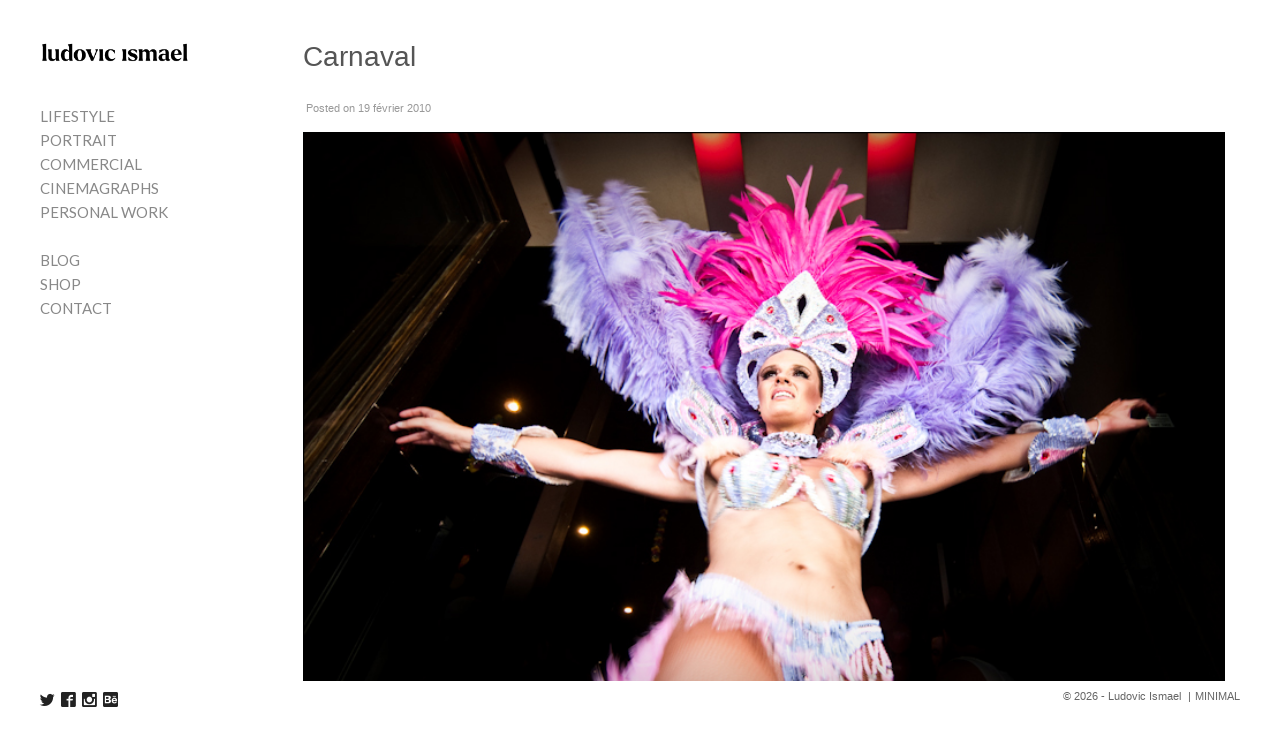

--- FILE ---
content_type: text/html; charset=UTF-8
request_url: https://www.ludovicismael.com/carnaval-st-kilda/
body_size: 15032
content:
<!DOCTYPE html>
<html lang="fr-FR">

<head>
<meta charset="UTF-8" />
<title>Carnaval &#8211; Ludovic Ismael Photographer</title>
<meta name='robots' content='max-image-preview:large' />
	<style>img:is([sizes="auto" i], [sizes^="auto," i]) { contain-intrinsic-size: 3000px 1500px }</style>
	<meta name="viewport" content="width=device-width, initial-scale=1" />
<meta name="generator" content="Milo 4.2.14" />
<link rel='dns-prefetch' href='//www.googletagmanager.com' />
<link rel='dns-prefetch' href='//fonts.googleapis.com' />
<link rel="alternate" type="application/rss+xml" title="Ludovic Ismael Photographer &raquo; Flux" href="https://www.ludovicismael.com/feed/" />
<link rel="alternate" type="application/rss+xml" title="Ludovic Ismael Photographer &raquo; Flux des commentaires" href="https://www.ludovicismael.com/comments/feed/" />
<link rel="alternate" type="application/rss+xml" title="Ludovic Ismael Photographer &raquo; Carnaval Flux des commentaires" href="https://www.ludovicismael.com/carnaval-st-kilda/feed/" />
<link rel="pingback" href="https://www.ludovicismael.com/xmlrpc.php" />
<script type="text/javascript">
/* <![CDATA[ */
window._wpemojiSettings = {"baseUrl":"https:\/\/s.w.org\/images\/core\/emoji\/16.0.1\/72x72\/","ext":".png","svgUrl":"https:\/\/s.w.org\/images\/core\/emoji\/16.0.1\/svg\/","svgExt":".svg","source":{"concatemoji":"https:\/\/www.ludovicismael.com\/wp-includes\/js\/wp-emoji-release.min.js?ver=6.8.3"}};
/*! This file is auto-generated */
!function(s,n){var o,i,e;function c(e){try{var t={supportTests:e,timestamp:(new Date).valueOf()};sessionStorage.setItem(o,JSON.stringify(t))}catch(e){}}function p(e,t,n){e.clearRect(0,0,e.canvas.width,e.canvas.height),e.fillText(t,0,0);var t=new Uint32Array(e.getImageData(0,0,e.canvas.width,e.canvas.height).data),a=(e.clearRect(0,0,e.canvas.width,e.canvas.height),e.fillText(n,0,0),new Uint32Array(e.getImageData(0,0,e.canvas.width,e.canvas.height).data));return t.every(function(e,t){return e===a[t]})}function u(e,t){e.clearRect(0,0,e.canvas.width,e.canvas.height),e.fillText(t,0,0);for(var n=e.getImageData(16,16,1,1),a=0;a<n.data.length;a++)if(0!==n.data[a])return!1;return!0}function f(e,t,n,a){switch(t){case"flag":return n(e,"\ud83c\udff3\ufe0f\u200d\u26a7\ufe0f","\ud83c\udff3\ufe0f\u200b\u26a7\ufe0f")?!1:!n(e,"\ud83c\udde8\ud83c\uddf6","\ud83c\udde8\u200b\ud83c\uddf6")&&!n(e,"\ud83c\udff4\udb40\udc67\udb40\udc62\udb40\udc65\udb40\udc6e\udb40\udc67\udb40\udc7f","\ud83c\udff4\u200b\udb40\udc67\u200b\udb40\udc62\u200b\udb40\udc65\u200b\udb40\udc6e\u200b\udb40\udc67\u200b\udb40\udc7f");case"emoji":return!a(e,"\ud83e\udedf")}return!1}function g(e,t,n,a){var r="undefined"!=typeof WorkerGlobalScope&&self instanceof WorkerGlobalScope?new OffscreenCanvas(300,150):s.createElement("canvas"),o=r.getContext("2d",{willReadFrequently:!0}),i=(o.textBaseline="top",o.font="600 32px Arial",{});return e.forEach(function(e){i[e]=t(o,e,n,a)}),i}function t(e){var t=s.createElement("script");t.src=e,t.defer=!0,s.head.appendChild(t)}"undefined"!=typeof Promise&&(o="wpEmojiSettingsSupports",i=["flag","emoji"],n.supports={everything:!0,everythingExceptFlag:!0},e=new Promise(function(e){s.addEventListener("DOMContentLoaded",e,{once:!0})}),new Promise(function(t){var n=function(){try{var e=JSON.parse(sessionStorage.getItem(o));if("object"==typeof e&&"number"==typeof e.timestamp&&(new Date).valueOf()<e.timestamp+604800&&"object"==typeof e.supportTests)return e.supportTests}catch(e){}return null}();if(!n){if("undefined"!=typeof Worker&&"undefined"!=typeof OffscreenCanvas&&"undefined"!=typeof URL&&URL.createObjectURL&&"undefined"!=typeof Blob)try{var e="postMessage("+g.toString()+"("+[JSON.stringify(i),f.toString(),p.toString(),u.toString()].join(",")+"));",a=new Blob([e],{type:"text/javascript"}),r=new Worker(URL.createObjectURL(a),{name:"wpTestEmojiSupports"});return void(r.onmessage=function(e){c(n=e.data),r.terminate(),t(n)})}catch(e){}c(n=g(i,f,p,u))}t(n)}).then(function(e){for(var t in e)n.supports[t]=e[t],n.supports.everything=n.supports.everything&&n.supports[t],"flag"!==t&&(n.supports.everythingExceptFlag=n.supports.everythingExceptFlag&&n.supports[t]);n.supports.everythingExceptFlag=n.supports.everythingExceptFlag&&!n.supports.flag,n.DOMReady=!1,n.readyCallback=function(){n.DOMReady=!0}}).then(function(){return e}).then(function(){var e;n.supports.everything||(n.readyCallback(),(e=n.source||{}).concatemoji?t(e.concatemoji):e.wpemoji&&e.twemoji&&(t(e.twemoji),t(e.wpemoji)))}))}((window,document),window._wpemojiSettings);
/* ]]> */
</script>
<link rel='stylesheet' id='sbi_styles-css' href='https://www.ludovicismael.com/wp-content/plugins/instagram-feed/css/sbi-styles.min.css?ver=6.9.1' type='text/css' media='all' />
<style id='classic-theme-styles-inline-css' type='text/css'>
/*! This file is auto-generated */
.wp-block-button__link{color:#fff;background-color:#32373c;border-radius:9999px;box-shadow:none;text-decoration:none;padding:calc(.667em + 2px) calc(1.333em + 2px);font-size:1.125em}.wp-block-file__button{background:#32373c;color:#fff;text-decoration:none}
</style>
<style id='global-styles-inline-css' type='text/css'>
:root{--wp--preset--aspect-ratio--square: 1;--wp--preset--aspect-ratio--4-3: 4/3;--wp--preset--aspect-ratio--3-4: 3/4;--wp--preset--aspect-ratio--3-2: 3/2;--wp--preset--aspect-ratio--2-3: 2/3;--wp--preset--aspect-ratio--16-9: 16/9;--wp--preset--aspect-ratio--9-16: 9/16;--wp--preset--color--black: #22292f;--wp--preset--color--cyan-bluish-gray: #abb8c3;--wp--preset--color--white: #ffffff;--wp--preset--color--pale-pink: #f78da7;--wp--preset--color--vivid-red: #cf2e2e;--wp--preset--color--luminous-vivid-orange: #ff6900;--wp--preset--color--luminous-vivid-amber: #fcb900;--wp--preset--color--light-green-cyan: #7bdcb5;--wp--preset--color--vivid-green-cyan: #00d084;--wp--preset--color--pale-cyan-blue: #8ed1fc;--wp--preset--color--vivid-cyan-blue: #0693e3;--wp--preset--color--vivid-purple: #9b51e0;--wp--preset--color--red-darkest: #3b0d0c;--wp--preset--color--green-darkest: #0f2f21;--wp--preset--color--blue-darkest: #12283a;--wp--preset--color--yellow-darkest: #453411;--wp--preset--color--green-darker: #1a4731;--wp--preset--color--red-darker: #621b18;--wp--preset--color--blue-darker: #1c3d5a;--wp--preset--color--yellow-darker: #684f1d;--wp--preset--color--gray-darkest: #3d4852;--wp--preset--color--red-dark: #cc1f1a;--wp--preset--color--green-dark: #1f9d55;--wp--preset--color--red: #e3342f;--wp--preset--color--gray-darker: #606f7b;--wp--preset--color--blue-dark: #2779bd;--wp--preset--color--green: #38c172;--wp--preset--color--red-light: #ef5753;--wp--preset--color--blue: #3490dc;--wp--preset--color--green-light: #51d88a;--wp--preset--color--gray-dark: #8795a1;--wp--preset--color--yellow-dark: #f2d024;--wp--preset--color--blue-light: #6cb2eb;--wp--preset--color--yellow: #ffed4a;--wp--preset--color--gray: #b8c2cc;--wp--preset--color--red-lighter: #f9acaa;--wp--preset--color--green-lighter: #a2f5bf;--wp--preset--color--yellow-light: #fff382;--wp--preset--color--blue-lighter: #bcdefa;--wp--preset--color--gray-light: #dae1e7;--wp--preset--color--yellow-lighter: #fff9c2;--wp--preset--color--green-lightest: #e3fcec;--wp--preset--color--red-lightest: #fcebea;--wp--preset--color--gray-lighter: #f1f5f8;--wp--preset--color--yellow-lightest: #fcfbeb;--wp--preset--color--blue-lightest: #eff8ff;--wp--preset--color--gray-lightest: #f8fafc;--wp--preset--gradient--vivid-cyan-blue-to-vivid-purple: linear-gradient(135deg,rgba(6,147,227,1) 0%,rgb(155,81,224) 100%);--wp--preset--gradient--light-green-cyan-to-vivid-green-cyan: linear-gradient(135deg,rgb(122,220,180) 0%,rgb(0,208,130) 100%);--wp--preset--gradient--luminous-vivid-amber-to-luminous-vivid-orange: linear-gradient(135deg,rgba(252,185,0,1) 0%,rgba(255,105,0,1) 100%);--wp--preset--gradient--luminous-vivid-orange-to-vivid-red: linear-gradient(135deg,rgba(255,105,0,1) 0%,rgb(207,46,46) 100%);--wp--preset--gradient--very-light-gray-to-cyan-bluish-gray: linear-gradient(135deg,rgb(238,238,238) 0%,rgb(169,184,195) 100%);--wp--preset--gradient--cool-to-warm-spectrum: linear-gradient(135deg,rgb(74,234,220) 0%,rgb(151,120,209) 20%,rgb(207,42,186) 40%,rgb(238,44,130) 60%,rgb(251,105,98) 80%,rgb(254,248,76) 100%);--wp--preset--gradient--blush-light-purple: linear-gradient(135deg,rgb(255,206,236) 0%,rgb(152,150,240) 100%);--wp--preset--gradient--blush-bordeaux: linear-gradient(135deg,rgb(254,205,165) 0%,rgb(254,45,45) 50%,rgb(107,0,62) 100%);--wp--preset--gradient--luminous-dusk: linear-gradient(135deg,rgb(255,203,112) 0%,rgb(199,81,192) 50%,rgb(65,88,208) 100%);--wp--preset--gradient--pale-ocean: linear-gradient(135deg,rgb(255,245,203) 0%,rgb(182,227,212) 50%,rgb(51,167,181) 100%);--wp--preset--gradient--electric-grass: linear-gradient(135deg,rgb(202,248,128) 0%,rgb(113,206,126) 100%);--wp--preset--gradient--midnight: linear-gradient(135deg,rgb(2,3,129) 0%,rgb(40,116,252) 100%);--wp--preset--font-size--small: 16px;--wp--preset--font-size--medium: 19px;--wp--preset--font-size--large: 22px;--wp--preset--font-size--x-large: 42px;--wp--preset--font-size--fine: 13px;--wp--preset--font-size--diminutive: 14px;--wp--preset--font-size--tiny: 15px;--wp--preset--font-size--extra-large: 25px;--wp--preset--font-size--huge: 30px;--wp--preset--font-size--gargantuan: 36px;--wp--preset--font-size--colossal: 44px;--wp--preset--spacing--20: 0.44rem;--wp--preset--spacing--30: 0.67rem;--wp--preset--spacing--40: 1rem;--wp--preset--spacing--50: 1.5rem;--wp--preset--spacing--60: 2.25rem;--wp--preset--spacing--70: 3.38rem;--wp--preset--spacing--80: 5.06rem;--wp--preset--shadow--natural: 6px 6px 9px rgba(0, 0, 0, 0.2);--wp--preset--shadow--deep: 12px 12px 50px rgba(0, 0, 0, 0.4);--wp--preset--shadow--sharp: 6px 6px 0px rgba(0, 0, 0, 0.2);--wp--preset--shadow--outlined: 6px 6px 0px -3px rgba(255, 255, 255, 1), 6px 6px rgba(0, 0, 0, 1);--wp--preset--shadow--crisp: 6px 6px 0px rgba(0, 0, 0, 1);}:where(.is-layout-flex){gap: 0.5em;}:where(.is-layout-grid){gap: 0.5em;}body .is-layout-flex{display: flex;}.is-layout-flex{flex-wrap: wrap;align-items: center;}.is-layout-flex > :is(*, div){margin: 0;}body .is-layout-grid{display: grid;}.is-layout-grid > :is(*, div){margin: 0;}:where(.wp-block-columns.is-layout-flex){gap: 2em;}:where(.wp-block-columns.is-layout-grid){gap: 2em;}:where(.wp-block-post-template.is-layout-flex){gap: 1.25em;}:where(.wp-block-post-template.is-layout-grid){gap: 1.25em;}.has-black-color{color: var(--wp--preset--color--black) !important;}.has-cyan-bluish-gray-color{color: var(--wp--preset--color--cyan-bluish-gray) !important;}.has-white-color{color: var(--wp--preset--color--white) !important;}.has-pale-pink-color{color: var(--wp--preset--color--pale-pink) !important;}.has-vivid-red-color{color: var(--wp--preset--color--vivid-red) !important;}.has-luminous-vivid-orange-color{color: var(--wp--preset--color--luminous-vivid-orange) !important;}.has-luminous-vivid-amber-color{color: var(--wp--preset--color--luminous-vivid-amber) !important;}.has-light-green-cyan-color{color: var(--wp--preset--color--light-green-cyan) !important;}.has-vivid-green-cyan-color{color: var(--wp--preset--color--vivid-green-cyan) !important;}.has-pale-cyan-blue-color{color: var(--wp--preset--color--pale-cyan-blue) !important;}.has-vivid-cyan-blue-color{color: var(--wp--preset--color--vivid-cyan-blue) !important;}.has-vivid-purple-color{color: var(--wp--preset--color--vivid-purple) !important;}.has-black-background-color{background-color: var(--wp--preset--color--black) !important;}.has-cyan-bluish-gray-background-color{background-color: var(--wp--preset--color--cyan-bluish-gray) !important;}.has-white-background-color{background-color: var(--wp--preset--color--white) !important;}.has-pale-pink-background-color{background-color: var(--wp--preset--color--pale-pink) !important;}.has-vivid-red-background-color{background-color: var(--wp--preset--color--vivid-red) !important;}.has-luminous-vivid-orange-background-color{background-color: var(--wp--preset--color--luminous-vivid-orange) !important;}.has-luminous-vivid-amber-background-color{background-color: var(--wp--preset--color--luminous-vivid-amber) !important;}.has-light-green-cyan-background-color{background-color: var(--wp--preset--color--light-green-cyan) !important;}.has-vivid-green-cyan-background-color{background-color: var(--wp--preset--color--vivid-green-cyan) !important;}.has-pale-cyan-blue-background-color{background-color: var(--wp--preset--color--pale-cyan-blue) !important;}.has-vivid-cyan-blue-background-color{background-color: var(--wp--preset--color--vivid-cyan-blue) !important;}.has-vivid-purple-background-color{background-color: var(--wp--preset--color--vivid-purple) !important;}.has-black-border-color{border-color: var(--wp--preset--color--black) !important;}.has-cyan-bluish-gray-border-color{border-color: var(--wp--preset--color--cyan-bluish-gray) !important;}.has-white-border-color{border-color: var(--wp--preset--color--white) !important;}.has-pale-pink-border-color{border-color: var(--wp--preset--color--pale-pink) !important;}.has-vivid-red-border-color{border-color: var(--wp--preset--color--vivid-red) !important;}.has-luminous-vivid-orange-border-color{border-color: var(--wp--preset--color--luminous-vivid-orange) !important;}.has-luminous-vivid-amber-border-color{border-color: var(--wp--preset--color--luminous-vivid-amber) !important;}.has-light-green-cyan-border-color{border-color: var(--wp--preset--color--light-green-cyan) !important;}.has-vivid-green-cyan-border-color{border-color: var(--wp--preset--color--vivid-green-cyan) !important;}.has-pale-cyan-blue-border-color{border-color: var(--wp--preset--color--pale-cyan-blue) !important;}.has-vivid-cyan-blue-border-color{border-color: var(--wp--preset--color--vivid-cyan-blue) !important;}.has-vivid-purple-border-color{border-color: var(--wp--preset--color--vivid-purple) !important;}.has-vivid-cyan-blue-to-vivid-purple-gradient-background{background: var(--wp--preset--gradient--vivid-cyan-blue-to-vivid-purple) !important;}.has-light-green-cyan-to-vivid-green-cyan-gradient-background{background: var(--wp--preset--gradient--light-green-cyan-to-vivid-green-cyan) !important;}.has-luminous-vivid-amber-to-luminous-vivid-orange-gradient-background{background: var(--wp--preset--gradient--luminous-vivid-amber-to-luminous-vivid-orange) !important;}.has-luminous-vivid-orange-to-vivid-red-gradient-background{background: var(--wp--preset--gradient--luminous-vivid-orange-to-vivid-red) !important;}.has-very-light-gray-to-cyan-bluish-gray-gradient-background{background: var(--wp--preset--gradient--very-light-gray-to-cyan-bluish-gray) !important;}.has-cool-to-warm-spectrum-gradient-background{background: var(--wp--preset--gradient--cool-to-warm-spectrum) !important;}.has-blush-light-purple-gradient-background{background: var(--wp--preset--gradient--blush-light-purple) !important;}.has-blush-bordeaux-gradient-background{background: var(--wp--preset--gradient--blush-bordeaux) !important;}.has-luminous-dusk-gradient-background{background: var(--wp--preset--gradient--luminous-dusk) !important;}.has-pale-ocean-gradient-background{background: var(--wp--preset--gradient--pale-ocean) !important;}.has-electric-grass-gradient-background{background: var(--wp--preset--gradient--electric-grass) !important;}.has-midnight-gradient-background{background: var(--wp--preset--gradient--midnight) !important;}.has-small-font-size{font-size: var(--wp--preset--font-size--small) !important;}.has-medium-font-size{font-size: var(--wp--preset--font-size--medium) !important;}.has-large-font-size{font-size: var(--wp--preset--font-size--large) !important;}.has-x-large-font-size{font-size: var(--wp--preset--font-size--x-large) !important;}
:where(.wp-block-post-template.is-layout-flex){gap: 1.25em;}:where(.wp-block-post-template.is-layout-grid){gap: 1.25em;}
:where(.wp-block-columns.is-layout-flex){gap: 2em;}:where(.wp-block-columns.is-layout-grid){gap: 2em;}
:root :where(.wp-block-pullquote){font-size: 1.5em;line-height: 1.6;}
</style>
<style id='woocommerce-inline-inline-css' type='text/css'>
.woocommerce form .form-row .required { visibility: visible; }
</style>
<link rel='stylesheet' id='brands-styles-css' href='https://www.ludovicismael.com/wp-content/plugins/woocommerce/assets/css/brands.css?ver=10.3.7' type='text/css' media='all' />
<link rel='stylesheet' id='milo-photoswipe-css' href='https://www.ludovicismael.com/wp-content/themes/milo/assets/css/photoswipe.css?id=983ec9ea2b365b36d6f8' type='text/css' media='all' />
<link rel='stylesheet' id='milo-screen-css' href='https://www.ludovicismael.com/wp-content/themes/milo/assets/css/screen.css?id=bedfb475b54b773a1270' type='text/css' media='all' />
<style id='milo-screen-inline-css' type='text/css'>

			.site-header .navbar .navbar-nav .nav-link {
				color: #888888;
			}

			.site-header .navbar .navbar-nav .nav-link:hover,
			.site-header .navbar .navbar-nav .nav-link:focus {
				color: #222222;
			}

			.site-header .navbar .navbar-nav .dropdown-menu .dropdown-item,
			.site-header__left .navbar .data-menu .dropdown-item,
			.cascade-menu__wrap .data-menu .dropdown-item {
				color: #888888;
			}

			.site-header .navbar .navbar-nav > .active .nav-link,
			.site-header .navbar .navbar-nav .dropdown-menu .dropdown-item:hover,
			.site-header .navbar .navbar-nav .dropdown-menu .dropdown-item:focus,
			.site-header .navbar .navbar-nav .dropdown-menu .active .dropdown-item,
			.site-header__left .navbar .data-menu .active .dropdown-item,
			.site-header__left .navbar .data-menu .dropdown-item:hover,
			.site-header__left .navbar .data-menu .dropdown-item:focus,
			.site-header__left .menu-style-cascade .navbar-nav .current-menu-ancestor .nav-link,
			.site-header__left .menu-style-cascade .navbar-nav .current-menu-ancestor .nav-link:hover,
			.site-header__left .menu-style-cascade .navbar-nav .current-menu-ancestor .nav-link:focus,
			.site-header__left .menu-style-cascade .data-menu .current-menu-ancestor .dropdown-item,
			.site-header__left .menu-style-cascade .data-menu .current-menu-ancestor .dropdown-item:hover,
			.site-header__left .menu-style-cascade .data-menu .current-menu-ancestor .dropdown-item:focus,
			.cascade-menu__wrap .data-menu .active .dropdown-item,
			.cascade-menu__wrap .data-menu .dropdown-item:hover,
			.cascade-menu__wrap .data-menu .dropdown-item:focus,
			.site-header__left .menu-style-tree .navbar-nav .current-menu-ancestor .nav-link,
			.site-header__left .menu-style-tree .navbar-nav .current-menu-ancestor .nav-link:hover,
			.site-header__left .menu-style-tree .navbar-nav .current-menu-ancestor .nav-link:focus {
				color: #222222;
			}

			.site-header .navbar .navbar-nav .dropdown-menu,
			.site-header .navbar .navbar-nav .dropdown-menu .dropdown-item,
			.site-header__left .navbar .data-menu .dropdown-item,
			.cascade-menu__wrap .data-menu .dropdown-item {
				background-color: rgb(255,255,255);
			}

			.site-header .navbar .navbar-nav .dropdown-menu::before,
			.site-header .navbar .navbar-nav .dropdown::after,
			.navbar-nav:not(.sm-collapsible) li.dropdown::before {
				border-bottom-color: rgb(255,255,255);
			}

			.site-header .navbar .navbar-nav .dropdown-menu {
				border-color: rgb(255,255,255);
			}

			.site-header__left .navbar .navbar-nav > .active .nav-link,
			.site-header .navbar .navbar-nav .dropdown-menu .dropdown-item:hover,
			.site-header .navbar .navbar-nav .dropdown-menu .dropdown-item:focus,
			.site-header .navbar .navbar-nav .dropdown-menu .active .dropdown-item,
			.site-header__left .navbar .data-menu .active .dropdown-item,
			.site-header__left .navbar .data-menu .dropdown-item:hover,
			.site-header__left .navbar .data-menu .dropdown-item:focus,
			.site-header__left .menu-style-cascade .navbar-nav .current-menu-ancestor .nav-link,
			.site-header__left .menu-style-cascade .navbar-nav .current-menu-ancestor .nav-link:hover,
			.site-header__left .menu-style-cascade .navbar-nav .current-menu-ancestor .nav-link:focus,
			.site-header__left .menu-style-cascade .data-menu .current-menu-ancestor .dropdown-item,
			.site-header__left .menu-style-cascade .data-menu .current-menu-ancestor .dropdown-item:hover,
			.site-header__left .menu-style-cascade .data-menu .current-menu-ancestor .dropdown-item:focus,
			.cascade-menu__wrap .data-menu .active .dropdown-item,
			.cascade-menu__wrap .data-menu .dropdown-item:hover,
			.cascade-menu__wrap .data-menu .dropdown-item:focus,
			.site-header__left .menu-style-tree .navbar-nav .current-menu-ancestor .nav-link,
			.site-header__left .menu-style-tree .navbar-nav .current-menu-ancestor .nav-link:hover,
			.site-header__left .menu-style-tree .navbar-nav .current-menu-ancestor .nav-link:focus {
				background-color: rgba(255,255,255,1);
			}
		
			.site-header__left .navbar .navbar-nav .data-menu,
			.site-header__left .navbar .navbar-nav .data-menu__hr {
				border-color: #e0e0e0;
			}
			
			.gallery__description,
			._gallery-controls {
				border-color: #e0e0e0 !important;
			}
			
			.site-header__left .navbar .navbar-nav .nav-link,
			.site-header__left .navbar .navbar-nav .dropdown-item {
				border-color: rgba(255,255,255,1);
			}
			
			.site-header__left .navbar .navbar-nav .nav-link,
			.site-header__left .navbar .navbar-nav .dropdown-item {
				background-color: rgb(255,255,255);
			}
			

				.site-header__left .navbar .navbar-nav .nav-link:hover,
				.site-header__left .navbar .navbar-nav .nav-link:focus,
				.site-header__left .navbar .navbar-nav .dropdown-item:hover,
				.site-header__left .navbar .navbar-nav .dropdown-item:focus {
					background-color: rgb(255,255,255);
				}
			
			.has-offcanvas-mobile-header.push-content .offcanvas__header {
				background-color: rgba(0,0,0, 1);
			}

			.mlm-menu-wrap .menu__link {
				color: #e0e0e0;
			}

			.mlm-menu-wrap .menu__link:hover,
			.mlm-menu-wrap .menu__link:focus {
				color: #e0e0e0;
			}

			.mlm-menu-wrap .menu__link:hover,
			.mlm-menu-wrap .menu__link:focus {
				background-color: #222222;
			}

			.mlm-menu-wrap .menu__item {
				border-color: #000000;
			}

			.mlm-menu-wrap .menu__link[data-submenu]::after,
			.mlm-menu-wrap .back_menu__link::before {
				color: #e0e0e0;
			}
			
			.overlay__header {
				background-color: rgba(0,0,0, 1);
			}
			
			.menu__toggle.menu__toggle--active .menu__toggle-icon-inner,
			.menu__toggle.menu__toggle--active .menu__toggle-icon-inner::before,
			.menu__toggle.menu__toggle--active .menu__toggle-icon-inner::after,
			.menu__toggle-icon-inner,
			.menu__toggle-icon-inner::before,
			.menu__toggle-icon-inner::after {
				background-color: #000000;
			}

			.site-header .sm-navbar-collapsible .menu__toggle {
				color: #000000;
			}

			.site-header .sm-navbar-collapsible .navbar-collapse,
			.site-header .sm-navbar-collapsible .dropdown-menu,
			.site-header .sm-navbar-collapsible .navbar-nav .nav-link,
			.site-header .sm-navbar-collapsible .navbar-nav .dropdown-menu .dropdown-item {
				background-color: rgba(0,0,0, 1);
			}

			.site-header .sm-navbar-collapsible .navbar-nav .nav-link,
			.site-header .sm-navbar-collapsible .show .navbar-nav > .nav-link,
			.site-header .sm-navbar-collapsible .navbar-nav .dropdown-menu .dropdown-item {
				color: #e0e0e0;
			}

			.site-header .sm-navbar-collapsible .navbar-nav .nav-link:hover,
			.site-header .sm-navbar-collapsible .navbar-nav .nav-link:focus,
			.site-header .sm-navbar-collapsible .show .navbar-nav > .nav-link:hover,
			.site-header .sm-navbar-collapsible .show .navbar-nav > .nav-link:focus,
			.site-header .sm-navbar-collapsible .navbar-nav .dropdown-menu .dropdown-item:hover,
			.site-header .sm-navbar-collapsible .navbar-nav .dropdown-menu .dropdown-item:focus {
				color: #e0e0e0;
			}

			.site-header .sm-navbar-collapsible .navbar-nav .dropdown-menu {
				border-color: #000000;
			}

			.site-header .sm-navbar-collapsible .navbar-nav .dropdown-item:hover,
			.site-header .sm-navbar-collapsible .navbar-nav .dropdown-item:focus,
			.site-header .sm-navbar-collapsible .navbar-nav .nav-link:hover,
			.site-header .sm-navbar-collapsible .navbar-nav .nav-link:focus {
				background-color: #222222;
			}

			.site-header .sm-navbar-collapsible .navbar-nav .sub-arrow {
				color: #e0e0e0;
			}
		
			@media (min-width: 992px) {
				.site-header__left .menu--primary .navbar-nav,
				.site-header__left .menu--primary .data-menu {
					margin-top: 2rem;
					margin-bottom: 2rem;
				}
			}
			
			/*@media (min-width: 992px) {*/
				.site-header .navbar-nav .nav-item .nav-link,
				.site-header__left .navbar .data-menu .dropdown-item {
					padding-top: 0.25rem;
					padding-right: 0rem;
					padding-bottom: 0.25rem;
					padding-left: 0rem;
				}
			/*}*/
			
			.has-left-header .site-header__left .dropdown-item {
				padding-top: 0.25rem;
				padding-bottom: 0.25rem;
			}
			.layout-1c main.content,
	    .layout-1c-narrow  main.content {
	        padding-right: 0 !important;
	    }.layout-1c .content-sidebar-wrap .container-fluid {
			width: 100%;
			max-width: 1140px;
		}.layout-1c-narrow .content-sidebar-wrap .container-fluid {
			width: 100%;
			max-width: 960px;
		}.gallery-template {
		}.layout-2c-l .content-sidebar-wrap .container-fluid,
        .layout-2c-r .content-sidebar-wrap .container-fluid {
			width: 96%;
			max-width: 970px;
		}.has-left-header.layout-1c .content-sidebar-wrap .container-fluid,
        .has-left-header.layout-1c-narrow .content-sidebar-wrap .container-fluid {
			margin-left: 0;
		}
			.site-inner {
				padding-top: 0rem;
				padding-right: 0.625rem;
				padding-bottom: 0rem;
				padding-left: 0.625rem;
			}
			

			@media (min-width: 992px) {
				.site-inner {
					padding-top: 2.5rem;
					padding-right: 2.5rem;
					padding-bottom: 0rem;
					padding-left: 0rem;
				}
			}
			
				.gallery-template:not(.has-left-header) .site-inner {
				    padding-top: 0;
				    padding-bottom: 0;
				}
			html { font-size: 16px !important;}body, .tooltip, .popover { font-size: 12.8px !important;}
			.full-screen-search .full-screen-search-form .search-field::-webkit-input-placeholder,
			.full-screen-search .full-screen-search-form .search-field {
				color: 555555;
			}
			
			.full-screen-search-close {
				color: 555555;
			}
			
			.full-screen-search {
				background-color: rgba(255,255,255, 0.98);
			}
			
			.full-screen-search .full-screen-search-form,
			.full-screen-search .full-screen-search-form .search-field {
				background-color: rgba(255,255,255, 1);
			}
			.site-footer__wrap { color: #666666;}.site-footer__wrap {
			background-color: rgb(255,255,255);
		}
			.site-footer .site-footer__wrap {
				padding-top: 0.5rem;
				padding-right: calc( 0.625rem - 15px );
				padding-bottom: 0.5rem;
				padding-left: calc( 0.625rem - 15px );
			}
			@media (min-width: 992px) {
				.site-footer .site-footer__wrap {
					padding-top: 0.5rem;
					padding-right: calc( 2.5rem - 15px );
					padding-bottom: 0.5rem;
					padding-left: calc( 2.5rem - 15px );
				}
			}
			
					@media (min-width: 992px) {

						.has-left-header .site-header__left {
							width: 288px;
						}

						.has-left-header .site-inner {
							width: calc(100% - 288px);
						}
					}
				
				.site-header {
					background-color: rgb(255,255,255);
				}
			.has-left-header .site-header {
				padding-top: 0;
				padding-right: 0.625rem;
				padding-bottom: 0;
				padding-left: 0.625rem;
			}

			@media (max-width: 991px) {
				.has-left-header .site-header .site-header__inner .navbar {
					padding-top: 1rem;
					padding-bottom: 1rem;
				}
			}
			
			@media (min-width: 992px) {
				.has-left-header .site-header {
					padding-top: 2.5rem;
					padding-right: 2.5rem;
					padding-bottom: 2.5rem;
					padding-left: 2.5rem;
				}
			}
			
			body:not(.has-left-header) .site-header .site-header__inner .navbar  {
				padding-top: 1rem;
				padding-right: 0.625rem;
				padding-bottom: 1rem;
				padding-left: 0.625rem;
			}
			@media (min-width: 992px) {
				body:not(.has-left-header) .site-header .site-header__inner .navbar {
					padding-top: 2.5rem;
					padding-right: 2.5rem;
					padding-bottom: 2.5rem;
					padding-left: 2.5rem;
				}
			}
			.site-header .site-header__brand { width: 150px;}.site-header__title { color: #555555;}.site-header__title:hover { color: #999999;}.site-header__description { color: #bdbdbd;}.social__icons a { color: #222222;}.social__icons a.social__icon--size-customize { font-size: 0.93rem;}
			a,
			.editor-writing-flow a {
				color: #3366ff;
			}
			a:hover,
			a:focus,
			.editor-writing-flow a:hover,
			.editor-writing-flow a:focus {
				color: #02bf5d;
			}
			body,
			.editor-writing-flow,
			.editor-writing-flow p {
				color: #555555;
			}
			.entry__title,
			.entry-title,
			.editor-post-title__block .editor-post-title__input,
			.editor-post-title__block .editor-post-title__input:focus {
				color: #555555;
			}
			.entry__meta {
				color: #999999;
			}
			.wp-caption-text,
			.entry__content figcaption:not(.blockgallery--caption) {
				color: #000000;
			}
			.widget {
				color: #555555;
			}
			.widget__title {
				color: #555555;
			}
			blockquote,
			.blockquote,
			.wp-block-pullquote {
				color: #333333;
				/*border-left-color: #02bf5d;*/
				border-color: #02bf5d;
			}
			blockquote small,
			blockquote cite,
			blockquote footer,
			.blockquote-footer,
			.wp-block-quote__citation {
				color: rgb(84.15,84.15,84.15);
			}
			.wp-block-gallery-core.is-cropped {
				margin-right: -8px;
				margin-left: -8px;
			}
			.wp-block-gallery-core.is-cropped .blocks-gallery-item {
				margin: 8px;
			}
			.wp-block-gallery-core.is-cropped .blocks-gallery-item {
				width: calc( 100% / 1 - 16px);
			}
			@media (min-width: 480px) {
				.wp-block-gallery-core.is-cropped .blocks-gallery-item {
					width: calc( 100% / 2 - 16px);
				}
			}
		
			.wp-block-gallery-core.is-cropped.columns-1 .blocks-gallery-item {
				width: calc( 100% / 1 - 16px);
			}@media (min-width: 600px) {
					.wp-block-gallery-core.is-cropped.columns-2 .blocks-gallery-item {
						width: calc( 100% / 2 - 16px);
					}
					.wp-block-gallery-core.is-cropped.columns-3 .blocks-gallery-item {
						width: calc( 100% / 3 - 16px);
					}
					.wp-block-gallery-core.is-cropped.columns-4 .blocks-gallery-item {
						width: calc( 100% / 4 - 16px);
					}
					.wp-block-gallery-core.is-cropped.columns-5 .blocks-gallery-item {
						width: calc( 100% / 5 - 16px);
					}
					.wp-block-gallery-core.is-cropped.columns-6 .blocks-gallery-item {
						width: calc( 100% / 6 - 16px);
					}
					.wp-block-gallery-core.is-cropped.columns-7 .blocks-gallery-item {
						width: calc( 100% / 7 - 16px);
					}
					.wp-block-gallery-core.is-cropped.columns-8 .blocks-gallery-item {
						width: calc( 100% / 8 - 16px);
					}
					.wp-block-gallery-core.is-cropped.columns-9 .blocks-gallery-item {
						width: calc( 100% / 9 - 16px);
					}}
			.wp-block-gallery-core.is-cropped .blocks-gallery-item figcaption {
				color: #555555;
			}
			.wp-block-gallery-core.is-cropped .blocks-gallery-item:hover figcaption {
				color: #555555;
			}
			.wp-block-gallery-core.is-cropped .blocks-gallery-item:hover .overlay,
			.wp-block-gallery-core.is-cropped .blocks-gallery-item.hover .overlay,
			.wp-block-gallery-core.is-cropped.caption-visible .blocks-gallery-item .overlay {
				background-color: rgba(34,34,34, 0.7);
			}
			.wp-block-gallery-core.is-cropped.caption-type-standard .blocks-gallery-item figcaption {
				background-color: rgba(34,34,34, 0.7);
			}
			.has-masonry-grid.masonry-grid-active,
			.has-justified-grid.justified-grid-active {
				max-width: 100%;
				width: calc( 100% + 10px);
				max-width: calc( 100% + 10px);
			}
			.has-grid-align-right.masonry-grid-active {
				margin-left: -10px;
			}
			.has-grid-align-left.masonry-grid-active {
				margin-right: -10px;
			}
			.has-masonry-grid .blocks-gallery-item,
			.masonry-gallery-template .slider-wrap:not(.is-slider-mode-active) .gallery-type-slider .blocks-gallery-item,
			.wp-block-blockgallery-masonry.wp-block-blockgallery-stacked .blocks-gallery-item {
				margin-bottom: 10px;
			}
			.has-masonry-grid.masonry-grid-active .blocks-gallery-item {
				margin-bottom: 10px;
			}
			.has-masonry-grid.masonry-grid-active .blocks-gallery-item {
				width: calc( 100% - 10px);
			}
			.justified-grid-active {
				margin-bottom: 10px;
			}
				.has-masonry-grid.masonry-grid-active.columns-2 .blocks-gallery-item {
					width: calc( 100% / 2 - 10px);
				}
				.has-masonry-grid.masonry-grid-active.columns-3 .blocks-gallery-item {
					width: calc( 100% / 3 - 10px);
				}
				.has-masonry-grid.masonry-grid-active.columns-4 .blocks-gallery-item {
					width: calc( 100% / 4 - 10px);
				}
				.has-masonry-grid.masonry-grid-active.columns-5 .blocks-gallery-item {
					width: calc( 100% / 5 - 10px);
				}
				.has-masonry-grid.masonry-grid-active.columns-6 .blocks-gallery-item {
					width: calc( 100% / 6 - 10px);
				}
				.has-masonry-grid.masonry-grid-active.columns-7 .blocks-gallery-item {
					width: calc( 100% / 7 - 10px);
				}
				.has-masonry-grid.masonry-grid-active.columns-8 .blocks-gallery-item {
					width: calc( 100% / 8 - 10px);
				}
				.has-masonry-grid.masonry-grid-active.columns-9 .blocks-gallery-item {
					width: calc( 100% / 9 - 10px);
				}
				.has-masonry-grid.masonry-grid-active.columns-10 .blocks-gallery-item {
					width: calc( 100% / 10 - 10px);
				}
				.has-masonry-grid.masonry-grid-active.columns-11 .blocks-gallery-item {
					width: calc( 100% / 11 - 10px);
				}
				.has-masonry-grid.masonry-grid-active.columns-12 .blocks-gallery-item {
					width: calc( 100% / 12 - 10px);
				}
				.has-masonry-grid.masonry-grid-active.columns-13 .blocks-gallery-item {
					width: calc( 100% / 13 - 10px);
				}
				.has-masonry-grid.masonry-grid-active.columns-14 .blocks-gallery-item {
					width: calc( 100% / 14 - 10px);
				}
				.has-masonry-grid.masonry-grid-active.columns-15 .blocks-gallery-item {
					width: calc( 100% / 15 - 10px);
				}
				.has-masonry-grid.masonry-grid-active.columns-16 .blocks-gallery-item {
					width: calc( 100% / 16 - 10px);
				}
				.has-masonry-grid.masonry-grid-active.columns-17 .blocks-gallery-item {
					width: calc( 100% / 17 - 10px);
				}
				.has-masonry-grid.masonry-grid-active.columns-18 .blocks-gallery-item {
					width: calc( 100% / 18 - 10px);
				}
				.has-masonry-grid.masonry-grid-active.columns-19 .blocks-gallery-item {
					width: calc( 100% / 19 - 10px);
				}
				.has-masonry-grid.masonry-grid-active.columns-20 .blocks-gallery-item {
					width: calc( 100% / 20 - 10px);
				}
			.masonry-gallery-template .pswp__caption__center {
				text-align: center;
			}
			
			.gallery-view-standard.wp-block-blockgallery-slider.wp-block-blockgallery-stacked .blocks-gallery-item {
				margin-bottom: 10px;
			}
			.magnific-cursor .magnific-cursor__icon {
				font-size: 30px;
			}
				.magnific-cursor__icon {
					color: rgba(17,17,17, 0.7);
				}
			.masonry-grid-active .blocks-gallery-item figcaption,
			.justified-grid-active .blocks-gallery-item figcaption,
			.masonry-grid-active .blocks-gallery-item .caption__heading,
			.justified-grid-active .blocks-gallery-item .caption__heading,

			/*
			.blockgallery--caption .caption__heading,
			.gallery-slide-caption .caption__heading,
			.slider-wrap .blocks-gallery-item figcaption,
			*/
			.pswp__caption .caption__heading,
			.mfp-wrap .mfp-title {
				color: #555555;
			}
			.masonry-grid-active .blocks-gallery-item:hover figcaption,
			.justified-grid-active .blocks-gallery-item:hover figcaption,
			.masonry-grid-active .blocks-gallery-item:hover .caption__heading,
			.justified-grid-active .blocks-gallery-item:hover .caption__heading,

			/*
			.blockgallery--caption:hover .caption__heading,
			.gallery-slide-caption:hover .caption__heading,
			.slider-wrap .blocks-gallery-item:hover figcaption,
			*/
			.pswp__caption:hover .caption__heading,
			.mfp-wrap .mfp-title:hover {
				color: #555555;
			}
			.masonry-grid-active .blocks-gallery-item figcaption p,
			.justified-grid-active .blocks-gallery-item figcaption p,

			.blockgallery--caption,
			.gallery-slide-caption,
			.slider-wrap .blocks-gallery-item figcaption p,
			.pswp__caption,
			.mfp-wrap .mfp-title p {
				color: #555555;
			}
			.masonry-grid-active .blocks-gallery-item:hover figcaption p,
			.justified-grid-active .blocks-gallery-item:hover figcaption p,

			/*
			.blockgallery--caption:hover p,
			.gallery-slide-caption:hover p,
			.slider-wrap .blocks-gallery-item:hover figcaption p,
			*/
			.pswp__caption:hover p,
			.mfp-wrap .mfp-title:hover p {
				color: #555555;
			}
			.masonry-grid-active .blocks-gallery-item:hover .overlay,
			.masonry-grid-active .blocks-gallery-item.hover .overlay,
			.masonry-grid-active.caption-visible .blocks-gallery-item .overlay,
			.justified-grid-active .blocks-gallery-item:hover .overlay,
			.justified-grid-active .blocks-gallery-item.hover .overlay,
			.justified-grid-active.caption-visible .blocks-gallery-item .overlay {
				background-color: rgba(34,34,34, 0.7);
			}
			.masonry-grid-active.caption-type-standard .blocks-gallery-item figcaption,
			.justified-grid-active.caption-type-standard .blocks-gallery-item figcaption  {
				background-color: rgba(34,34,34, 0.7);
			}
			.gallery-controls {
				color: #666666;
			}
				.has-left-header .site-footer .gallery-controls {
					bottom: 0.5rem;
				}
			
			@media (min-width: 992px) {
				.has-left-header .site-footer .gallery-controls {
	    			position: fixed;
					left: 0;
					margin-left: 288px;
					width: calc(100% - 288px);
					padding-right: 2.5rem;
				}
				.has-left-header .site-footer .col-lg.column-1,
				.has-left-header .site-footer .col-lg.column-3 {
				    -ms-flex: 0 0 auto;
				    flex: 0 0 auto;
				    width: auto;
				    max-width: 100%;
				}
				.has-left-header .site-footer .gallery-controls {
					bottom: 0.5rem;
				}
			}
			
			@media (min-width: 992px) {
				.site-header__left .gallery-controls::after {
					background-color: rgb(255,255,255);
				}
			}
			
:root { --black: #22292f;--white: #ffffff;--gray-900: #3d4852;--gray-700: #606f7b;--gray-600: #8795a1;--gray-500: #b8c2cc;--gray-400: #dae1e7;--gray-300: #f1f5f8;--gray-100: #f8fafc;--red-900: #3b0d0c;--red-700: #621b18;--red-600: #cc1f1a;--red-500: #e3342f;--red-400: #ef5753;--red-300: #f9acaa;--red-100: #fcebea;--yellow-900: #453411;--yellow-700: #684f1d;--yellow-600: #f2d024;--yellow-500: #ffed4a;--yellow-400: #fff382;--yellow-300: #fff9c2;--yellow-100: #fcfbeb;--green-900: #0f2f21;--green-700: #1a4731;--green-600: #1f9d55;--green-500: #38c172;--green-400: #51d88a;--green-300: #a2f5bf;--green-100: #e3fcec;--blue-900: #12283a;--blue-700: #1c3d5a;--blue-600: #2779bd;--blue-500: #3490dc;--blue-400: #6cb2eb;--blue-300: #bcdefa;--blue-100: #eff8ff;--blockquote-border-color: #02bf5d; }body { --color-background: #ffffff; }
</style>
<link rel='stylesheet' id='theme-fonts-css' href='https://fonts.googleapis.com/css?family=Lato:400' type='text/css' media='all' />
<script type="text/javascript" src="https://www.ludovicismael.com/wp-includes/js/jquery/jquery.min.js?ver=3.7.1" id="jquery-core-js"></script>
<script type="text/javascript" src="https://www.ludovicismael.com/wp-includes/js/jquery/jquery-migrate.min.js?ver=3.4.1" id="jquery-migrate-js"></script>
<script type="text/javascript" src="https://www.ludovicismael.com/wp-content/plugins/woocommerce/assets/js/jquery-blockui/jquery.blockUI.min.js?ver=2.7.0-wc.10.3.7" id="wc-jquery-blockui-js" defer="defer" data-wp-strategy="defer"></script>
<script type="text/javascript" id="wc-add-to-cart-js-extra">
/* <![CDATA[ */
var wc_add_to_cart_params = {"ajax_url":"\/wp-admin\/admin-ajax.php","wc_ajax_url":"\/?wc-ajax=%%endpoint%%","i18n_view_cart":"Voir le panier","cart_url":"https:\/\/www.ludovicismael.com\/woocommerce_cart\/","is_cart":"","cart_redirect_after_add":"no"};
/* ]]> */
</script>
<script type="text/javascript" src="https://www.ludovicismael.com/wp-content/plugins/woocommerce/assets/js/frontend/add-to-cart.min.js?ver=10.3.7" id="wc-add-to-cart-js" defer="defer" data-wp-strategy="defer"></script>
<script type="text/javascript" src="https://www.ludovicismael.com/wp-content/plugins/woocommerce/assets/js/js-cookie/js.cookie.min.js?ver=2.1.4-wc.10.3.7" id="wc-js-cookie-js" defer="defer" data-wp-strategy="defer"></script>
<script type="text/javascript" id="woocommerce-js-extra">
/* <![CDATA[ */
var woocommerce_params = {"ajax_url":"\/wp-admin\/admin-ajax.php","wc_ajax_url":"\/?wc-ajax=%%endpoint%%","i18n_password_show":"Afficher le mot de passe","i18n_password_hide":"Masquer le mot de passe"};
/* ]]> */
</script>
<script type="text/javascript" src="https://www.ludovicismael.com/wp-content/plugins/woocommerce/assets/js/frontend/woocommerce.min.js?ver=10.3.7" id="woocommerce-js" defer="defer" data-wp-strategy="defer"></script>

<!-- Extrait de code de la balise Google (gtag.js) ajouté par Site Kit -->
<!-- Extrait Google Analytics ajouté par Site Kit -->
<script type="text/javascript" src="https://www.googletagmanager.com/gtag/js?id=GT-MBLW4V5" id="google_gtagjs-js" async></script>
<script type="text/javascript" id="google_gtagjs-js-after">
/* <![CDATA[ */
window.dataLayer = window.dataLayer || [];function gtag(){dataLayer.push(arguments);}
gtag("set","linker",{"domains":["www.ludovicismael.com"]});
gtag("js", new Date());
gtag("set", "developer_id.dZTNiMT", true);
gtag("config", "GT-MBLW4V5");
/* ]]> */
</script>
<link rel="https://api.w.org/" href="https://www.ludovicismael.com/wp-json/" /><link rel="alternate" title="JSON" type="application/json" href="https://www.ludovicismael.com/wp-json/wp/v2/posts/426" /><link rel="EditURI" type="application/rsd+xml" title="RSD" href="https://www.ludovicismael.com/xmlrpc.php?rsd" />
<meta name="generator" content="WordPress 6.8.3" />
<meta name="generator" content="WooCommerce 10.3.7" />
<link rel="canonical" href="https://www.ludovicismael.com/carnaval-st-kilda/" />
<link rel='shortlink' href='https://www.ludovicismael.com/?p=426' />
<link rel="alternate" title="oEmbed (JSON)" type="application/json+oembed" href="https://www.ludovicismael.com/wp-json/oembed/1.0/embed?url=https%3A%2F%2Fwww.ludovicismael.com%2Fcarnaval-st-kilda%2F" />
<link rel="alternate" title="oEmbed (XML)" type="text/xml+oembed" href="https://www.ludovicismael.com/wp-json/oembed/1.0/embed?url=https%3A%2F%2Fwww.ludovicismael.com%2Fcarnaval-st-kilda%2F&#038;format=xml" />
<meta name="generator" content="Site Kit by Google 1.165.0" />	<noscript><style>.woocommerce-product-gallery{ opacity: 1 !important; }</style></noscript>
	<link rel="shortcut icon" href="https://www.ludovicismael.com/wp-content/uploads/2020/05/favicon.ico" type="image/x-icon"><style>#wpadminbar > #wp-toolbar > #wp-admin-bar-root-default
				 #wp-admin-bar-wp-logo > .ab-item .ab-icon:before {
					content: "";
				 }#wpadminbar > #wp-toolbar > #wp-admin-bar-root-default
				 #wp-admin-bar-wp-logo > .ab-item .ab-icon {background-image: url("https://www.ludovicismael.com/wp-content/uploads/2020/05/favicon.ico") !important;background-repeat: no-repeat !important;
				 background-position: center center !important;
				 -webkit-background-size: cover; /* For WebKit*/
				 -moz-background-size: cover;    /* Mozilla*/
				 -o-background-size: cover;      /* Opera*/
				 background-size: cover;         /* Generic*/
				 padding: 0;
				 margin: 0;
				 position: relative;
				 width: 24px;
				 height: 24px;
				 margin-top: 4px;}</style>
<style type="text/css" id="theme-fonts-rules-css">.site-header__title {  font-family: 'Helvetica Neue', Helvetica, Arial, sans-serif;  font-size: 1.25rem;  } .site-header__description {  font-family: 'Helvetica Neue', Helvetica, Arial, sans-serif;  font-size: 0.875rem;  } h1, h2, h3, h4, h5, h6, .h1, .h2, .h3, .h4, .h5, .h6 {  font-family: 'Helvetica Neue', Helvetica, Arial, sans-serif;  } .entry .entry__title, .entry .entry-title {  font-family: 'Helvetica Neue', Helvetica, Arial, sans-serif;  font-size: 1.75rem;  } body, .tooltip, .popover {  font-family: 'Helvetica Neue', Helvetica, Arial, sans-serif;  line-height: 1.5;  } .navbar-nav .nav-item .nav-link, .navbar-nav .dropdown-menu .dropdown-item, .site-header__left .menu--primary .data-menu .dropdown-item, .cascade-menu__wrap .data-menu .dropdown-item {  font-family: "Lato","Helvetica Neue",Helvetica,Arial,sans-serif;  font-weight: 400;  font-style: normal;  font-size: 0.9375rem;  line-height: 1;  } .mlm-menu-wrap .menu__link {  font-family: 'Helvetica Neue', Helvetica, Arial, sans-serif;  font-size: 1rem;  line-height: 1;  } .wp-caption-text, .entry__content figcaption:not(.blockgallery--caption) {  font-family: 'Helvetica Neue', Helvetica, Arial, sans-serif;  font-size: 0.6875rem;  } .blockgallery--caption .caption__heading, .gallery-slide-caption .caption__heading, .pswp__caption .caption__heading, .slider-wrap .blocks-gallery-item figcaption, .mfp-wrap .mfp-title {  font-family: 'Helvetica Neue', Helvetica, Arial, sans-serif;  font-size: 0.8125rem;  } .blockgallery--caption, .gallery-slide-caption, .pswp__caption, .slider-wrap .blocks-gallery-item figcaption p, .mfp-wrap .mfp-title p {  font-family: 'Helvetica Neue', Helvetica, Arial, sans-serif;  font-size: 0.75rem;  }</style>
</head>

<body class="ltr fr fr-fr single single-post single-post-426 post-template-default logged-out custom-background wp-embed-responsive theme-milo woocommerce-no-js layout-1c-fluid has-fullwidth-site-layout use-hyphens js-menu-dropdown__click has-fixed-header has-fullwidth-header has-standard-header-view has-header-scroll-none has-left-header has-offcanvas-mobile-header push-content _via-scale has-cascade-menu cascade-menu-location-inside-header has-fixed-footer" dir="ltr">
<ul class="site-skip-link"><li><a href="#content" class="screen-reader-shortcut"> Skip to content</a></li></ul><div id="mobile-header" class="mobile-header offcanvas__header">

	<div class="mobile-header-inner">
		<div class="mobile-header__head">
		<!--<button class="mobile-header__toggle offcanvas__toggle">X</button>-->
		</div>
		<div class="mobile-header__body">
			

	<nav class="milo-nav-wrap menu-primary-container menu menu--primary mlm-menu-wrap" id="mlm-menu-wrap">

		<h3 class="menu__title screen-reader-text">
			MENU		</h3>

		<ul data-menu="main" class="menu__level"><li class="menu__item nav-item"><a class="menu__link nav-link" href="https://www.ludovicismael.com/">LIFESTYLE</a></li><li class="menu__item nav-item"><a class="menu__link nav-link" data-submenu="submenu-10696" href="#">PORTRAIT</a></li><li class="menu__item nav-item"><a class="menu__link nav-link" href="https://www.ludovicismael.com/commercial/">COMMERCIAL</a></li><li class="menu__item nav-item"><a class="menu__link nav-link" href="https://www.ludovicismael.com/cinemagraphs/">CINEMAGRAPHS</a></li><li class="menu__item nav-item"><a class="menu__link nav-link" data-submenu="submenu-10487" href="#">PERSONAL WORK</a></li><li class="menu__item nav-item"><a class="menu__link nav-link" href="#"><BR></a></li><li class="menu__item nav-item"><a class="menu__link nav-link" href="https://www.ludovicismael.com/blog-2/">BLOG</a></li><li class="menu__item nav-item"><a class="menu__link nav-link" data-submenu="submenu-10474" href="#">SHOP</a></li><li class="menu__item nav-item"><a class="menu__link nav-link" href="https://www.ludovicismael.com/contact/">CONTACT</a></li></ul><ul data-menu="submenu-10696" class="menu__level menu__level--sub"><li class="menu__item"><a class="menu__link nav-link back_menu__link" href="#">Back</a></li><li class="menu__item nav-item"><a class="menu__link nav-link" href="https://www.ludovicismael.com/portraits/">EDITORIAL</a></li></ul><ul data-menu="submenu-10487" class="menu__level menu__level--sub"><li class="menu__item"><a class="menu__link nav-link back_menu__link" href="#">Back</a></li><li class="menu__item nav-item"><a class="menu__link nav-link" href="https://www.ludovicismael.com/yampara/"><b>YAMPARA</b></a></li><li class="menu__item nav-item"><a class="menu__link nav-link" href="https://www.ludovicismael.com/silhouettes/"><b>SILHOUETTES</b></a></li><li class="menu__item nav-item"><a class="menu__link nav-link" href="https://www.ludovicismael.com/morning-sumos/"><b>MORNING SUMOS</b></a></li><li class="menu__item nav-item"><a class="menu__link nav-link" href="https://www.ludovicismael.com/boomers/"><b>BOOMERS</b></a></li><li class="menu__item nav-item"><a class="menu__link nav-link" href="https://www.ludovicismael.com/holi/"><b>HOLI DAYS</b></a></li><li class="menu__item nav-item"><a class="menu__link nav-link" href="https://www.ludovicismael.com/afrika-dust/"><b>AFRIKA DUST</b></a></li><li class="menu__item nav-item"><a class="menu__link nav-link" href="https://www.ludovicismael.com/mr-gluck/"><b>MR.GLUCK'S ADVENTURES</b></a></li></ul><ul data-menu="submenu-10474" class="menu__level menu__level--sub"><li class="menu__item"><a class="menu__link nav-link back_menu__link" href="#">Back</a></li><li class="menu__item nav-item"><a class="menu__link nav-link" href="https://www.ludovicismael.com/produit/passagers/">LIVRE PHOTO</a></li><li class="menu__item nav-item"><a class="menu__link nav-link" href="https://www.ludovicismael.com/book_passagers/presse/">PRESSE</a></li></ul>
	</nav>

		</div>
	</div><!-- END .mobile-header-inner -->

</div><!-- END .mobile-header -->
<div class="site-container">

<header class="site-header site-header__left" id="header">

	<div class="site-header__inner site-header__branding"><div class="navbar navbar-expand-lg _navbar-light"><div class="site-header__brand navbar-brand "><h1 class="site-header__title"><a class="site-header__logo-link" href="https://www.ludovicismael.com" rel="home"><img class="site-logo site-header__logo lazyload"  data-width="500" data-height="83"  data-src="https://www.ludovicismael.com/wp-content/uploads/2023/03/logo-ludovicismael2023.png"  data-custom-width="150"   alt="Ludovic Ismael Photographer"  /></a></h1></div><button
						class="navbar-toggler menu__toggle menu__toggle--squeeze js-menu__toggle "
						type="button"
						data-toggle="collapse"
						data-target="#header-branding-navbar-collapse"
						aria-controls="header-branding-navbar-collapse"
						aria-expanded="false"
						aria-label="Toggle navigation"
						><span class="menu__toggle--inner"><span class="sr-only">Toggle navigation</span><span>Menu</span></span><!-- .menu__toggle--inner --></button><!-- .navbar-toggler --><div id="header-branding-navbar-collapse" class="collapse navbar-collapse header-branding-navbar-collapse">

	<nav class="menu-primary-container menu menu--primary menu-style-cascade text-left">

		<h3 class="menu__title screen-reader-text">
			MENU		</h3>

		<ul class="milo-nav navbar-nav menu-items menu__items"><li id="menu-item-10418" class="menu-item menu-item-type-post_type menu-item-object-page menu-item-home menu-item-10418 nav-item"><a href="https://www.ludovicismael.com/" class="depth-0 menu__link nav-link"><span>LIFESTYLE</span></a></li><li id="menu-item-10696" class="menu-item menu-item-type-custom menu-item-object-custom menu-item-has-children dropdown menu-item-10696 nav-item"><a href="#" class="nav-link dropdown-toggle depth-0 menu__link nav-link" data-toggle="dropdown" data-hover="dropdown" data-animations="fadeIn"><span>PORTRAIT</span><b class="caret"></b></a>
<ul class='dropdown-menu ' role='menu'>
<li id="menu-item-10420" class="menu-item menu-item-type-post_type menu-item-object-page menu-item-10420"><a href="https://www.ludovicismael.com/portraits/" class="depth-1 menu__dropdown-item dropdown-item"><span>EDITORIAL</span></a></li></ul></li><li id="menu-item-10417" class="menu-item menu-item-type-post_type menu-item-object-page menu-item-10417 nav-item"><a href="https://www.ludovicismael.com/commercial/" class="depth-0 menu__link nav-link"><span>COMMERCIAL</span></a></li><li id="menu-item-10767" class="menu-item menu-item-type-post_type menu-item-object-page menu-item-10767 nav-item"><a href="https://www.ludovicismael.com/cinemagraphs/" class="depth-0 menu__link nav-link"><span>CINEMAGRAPHS</span></a></li><li id="menu-item-10487" class="menu-item menu-item-type-custom menu-item-object-custom menu-item-has-children dropdown menu-item-10487 nav-item"><a href="#" class="nav-link dropdown-toggle depth-0 menu__link nav-link" data-toggle="dropdown" data-hover="dropdown" data-animations="fadeIn"><span>PERSONAL WORK</span><b class="caret"></b></a>
<ul class='dropdown-menu ' role='menu'>
<li id="menu-item-15673" class="menu-item menu-item-type-post_type menu-item-object-page menu-item-15673"><a href="https://www.ludovicismael.com/yampara/" class="depth-1 menu__dropdown-item dropdown-item"><span><b>YAMPARA</b></span></a></li><li id="menu-item-10501" class="menu-item menu-item-type-post_type menu-item-object-page menu-item-10501"><a href="https://www.ludovicismael.com/silhouettes/" class="depth-1 menu__dropdown-item dropdown-item"><span><b>SILHOUETTES</b></span></a></li><li id="menu-item-10613" class="menu-item menu-item-type-post_type menu-item-object-page menu-item-10613"><a href="https://www.ludovicismael.com/morning-sumos/" class="depth-1 menu__dropdown-item dropdown-item"><span><b>MORNING SUMOS</b></span></a></li><li id="menu-item-10626" class="menu-item menu-item-type-post_type menu-item-object-page menu-item-10626"><a href="https://www.ludovicismael.com/boomers/" class="depth-1 menu__dropdown-item dropdown-item"><span><b>BOOMERS</b></span></a></li><li id="menu-item-10639" class="menu-item menu-item-type-post_type menu-item-object-page menu-item-10639"><a href="https://www.ludovicismael.com/holi/" class="depth-1 menu__dropdown-item dropdown-item"><span><b>HOLI DAYS</b></span></a></li><li id="menu-item-10649" class="menu-item menu-item-type-post_type menu-item-object-page menu-item-10649"><a href="https://www.ludovicismael.com/afrika-dust/" class="depth-1 menu__dropdown-item dropdown-item"><span><b>AFRIKA DUST</b></span></a></li><li id="menu-item-10731" class="menu-item menu-item-type-post_type menu-item-object-page menu-item-10731"><a href="https://www.ludovicismael.com/mr-gluck/" class="depth-1 menu__dropdown-item dropdown-item"><span><b>MR.GLUCK&rsquo;S ADVENTURES</b></span></a></li></ul></li><li id="menu-item-10701" class="menu-item menu-item-type-custom menu-item-object-custom menu-item-10701 nav-item"><a href="#" class="depth-0 menu__link nav-link"><span><BR></span></a></li><li id="menu-item-10720" class="menu-item menu-item-type-post_type menu-item-object-page menu-item-10720 nav-item"><a href="https://www.ludovicismael.com/blog-2/" class="depth-0 menu__link nav-link"><span>BLOG</span></a></li><li id="menu-item-10474" class="menu-item menu-item-type-custom menu-item-object-custom menu-item-has-children dropdown menu-item-10474 nav-item"><a href="#" class="nav-link dropdown-toggle depth-0 menu__link nav-link" data-toggle="dropdown" data-hover="dropdown" data-animations="fadeIn"><span>SHOP</span><b class="caret"></b></a>
<ul class='dropdown-menu ' role='menu'>
<li id="menu-item-10281" class="menu-item menu-item-type-custom menu-item-object-custom menu-item-10281"><a href="https://www.ludovicismael.com/produit/passagers/" class="depth-1 menu__dropdown-item dropdown-item"><span>LIVRE PHOTO</span></a></li><li id="menu-item-10270" class="menu-item menu-item-type-post_type menu-item-object-page menu-item-10270"><a href="https://www.ludovicismael.com/book_passagers/presse/" class="depth-1 menu__dropdown-item dropdown-item"><span>PRESSE</span></a></li></ul></li><li id="menu-item-10480" class="menu-item menu-item-type-post_type menu-item-object-page menu-item-10480 nav-item"><a href="https://www.ludovicismael.com/contact/" class="depth-0 menu__link nav-link"><span>CONTACT</span></a></li></ul>
	</nav>

</div><!-- .collapse --></div><!-- .navbar --></div><!-- .site-header__inner -->
</header><!-- .site-header -->

<div class="site-inner"><div class="content-sidebar-wrap app-content"><div class="container-fluid"><div class="row"><div id="content-area" class="content-area col-12 mx-auto float-none"><main class="site-main site-content content" id="content">

	
		<article class="entry entry--426 entry--type-post entry--status-publish entry--author-admin entry--format-standard has-post-thumbnail" id="post-426">

	<header class="entry__header">

		
		
						<h1 class="entry__title">Carnaval</h1>		
		<div class="entry__meta">&nbsp;<time class="entry__published " datetime="2010-02-19T03:00:52+00:00"><span class="posted">Posted</span>&nbsp;on 19 février 2010</time></div>
		<figure class='entry__media'><div class='post-thumbnail__wrapper __intrinsic landscape'  data-aspect-ratio='800:531'  data-id='1853'  data-width='800'  data-height='531' ><img   src="[data-uri]" data-src="https://www.ludovicismael.com/wp-content/uploads/2012/10/20100217160817_405.jpg" class="entry__image alignnone lazyload wp-post-image" alt="" decoding="async" fetchpriority="high" data-sizes="auto" data-srcset="https://www.ludovicismael.com/wp-content/uploads/2012/10/20100217160817_405.jpg 800w, https://www.ludovicismael.com/wp-content/uploads/2012/10/20100217160817_405-300x199.jpg 300w" sizes="(max-width: 800px) 100vw, 800px" /><span class="preloader"></span></div></figure>
			</header>

	<div class="entry__content">
		<p>Carnaval @ St Kilda !    </p>
			</div>

	<footer class="entry__footer">
		<p class="entry__meta">
		
				</p>
	</footer>

</article>

		
<section id="comments" class="comments">

	
	
		<div id="respond" class="comment-respond">
		<h3 id="reply-title" class="comment-respond__reply-title">Laisser un commentaire <small><a rel="nofollow" id="cancel-comment-reply-link" href="/carnaval-st-kilda/#respond" style="display:none;">Annuler la réponse</a></small></h3><form action="https://www.ludovicismael.com/wp-comments-post.php" method="post" id="commentform" class="comment-respond__form"><p class="comment-respond__notes"><span id="email-notes">Votre adresse e-mail ne sera pas publiée.</span> <span class="required-field-message">Les champs obligatoires sont indiqués avec <span class="required">*</span></span></p><p class="comment-respond__field comment-respond__field--comment"><label for="comment">Commentaire <span class="required">*</span></label> <textarea id="comment" name="comment" cols="45" rows="8" maxlength="65525" required></textarea></p><p class="comment-respond__field comment-respond__field--author"><label for="author">Nom <span class="required">*</span></label> <input id="author" name="author" type="text" value="" size="30" maxlength="245" autocomplete="name" required /></p>
<p class="comment-respond__field comment-respond__field--email"><label for="email">E-mail <span class="required">*</span></label> <input id="email" name="email" type="email" value="" size="30" maxlength="100" aria-describedby="email-notes" autocomplete="email" required /></p>
<p class="comment-respond__field comment-respond__field--url"><label for="url">Site web</label> <input id="url" name="url" type="url" value="" size="30" maxlength="200" autocomplete="url" /></p>
<p class="comment-respond__field comment-respond__field--cookies"><input id="wp-comment-cookies-consent" name="wp-comment-cookies-consent" type="checkbox" value="yes" /> <label for="wp-comment-cookies-consent">Enregistrer mon nom, mon e-mail et mon site dans le navigateur pour mon prochain commentaire.</label></p>
<p class="comment-respond__field comment-respond__field--submit"><input name="submit" type="submit" id="submit" class="comment-respond__submit" value="Laisser un commentaire" /> <input type='hidden' name='comment_post_ID' value='426' id='comment_post_ID' />
<input type='hidden' name='comment_parent' id='comment_parent' value='0' />
</p><p style="display: none;"><input type="hidden" id="akismet_comment_nonce" name="akismet_comment_nonce" value="ed01a0de1d" /></p><p style="display: none !important;" class="akismet-fields-container" data-prefix="ak_"><label>&#916;<textarea name="ak_hp_textarea" cols="45" rows="8" maxlength="100"></textarea></label><input type="hidden" id="ak_js_1" name="ak_js" value="155"/><script>document.getElementById( "ak_js_1" ).setAttribute( "value", ( new Date() ).getTime() );</script></p></form>	</div><!-- #respond -->
	<p class="akismet_comment_form_privacy_notice">Ce site utilise Akismet pour réduire les indésirables. <a href="https://akismet.com/privacy/" target="_blank" rel="nofollow noopener">En savoir plus sur la façon dont les données de vos commentaires sont traitées</a>.</p>
</section>

	
	
		<nav class="pagination pagination--post navigation--prev_next pagination--without-numbers" role="navigation">
			<h2 class="pagination__title screen-reader-text">Post navigation</h2>
			<div class="pagination__items"><div class="nav-previous"><a href="https://www.ludovicismael.com/le-festival-commence-doucement-mais-surement-pas-facile-du-tout-les-photos-au-milieu-de-la-foule/" rel="prev">Previous</a></div><div class="nav-next"><a href="https://www.ludovicismael.com/another-one/" rel="next">Next</a></div></div>
		</nav>
</main><!-- #content --></div><!-- #content-area --></div> <!-- .row --></div> <!-- .container-fluid --></div><!-- .content-sidebar-wrap --><span class="scroll-to-top"></span></div><!-- .site-inner --><footer class="site-footer" id="footer"><div class="site-footer__wrap site-footer--light"><div class="container-fluid"><div class="row justify-content-lg-between"><div class="column-1 col-lg pb-0 pb-lg-0 text-center text-lg-left order-3 order-lg-1"><div class="social__icons m-0 p-0"><a
				class="social__icon social__icon--twitter social__icon--size-customize"
				href="https://twitter.com/ilud"
				title="Follow us on Twitter" target= _blank
				><span class="sr-only">Follow us on Twitter</span></a><a
				class="social__icon social__icon--facebook-f social__icon--size-customize"
				href="https://www.facebook.com/ludovicismaelphoto/"
				title="Like us on Facebook" target= _blank
				><span class="sr-only">Like us on Facebook</span></a><a
				class="social__icon social__icon--instagram social__icon--size-customize"
				href="https://www.instagram.com/ilud/"
				title="Follow us on Instagram" target= _blank
				><span class="sr-only">Follow us on Instagram</span></a><a
				class="social__icon social__icon--behance social__icon--size-customize"
				href="https://www.behance.net/ludovicismael"
				title="Follow us on Behance" target= _blank
				><span class="sr-only">Follow us on Behance</span></a></div></div><div class="column-3 col-lg pb-2 pb-lg-0 text-center text-lg-right order-1 order-lg-3"><p class="site-footer__copyright">©  2026 - Ludovic Ismael <a class="site-footer__credit" href="https://madebyminimal.com" target="_blank">MINIMAL</a></p></div></div></div></div></footer><!-- .site-footer --><div class="page-overlay"></div></div><!-- .site-container --><div class="full-screen-search"><form method="get" class="search-form full-screen-search-form" action="https://www.ludovicismael.com/" role="search"><label for="s" class="screen-reader-text sr-only">Search for:</label><div class="search-icon-visible form-group search-button-hidden"><input type="search" class="search-field form-control" id="s" name="s" placeholder="Search here" /><div class="sr-only input-group-append"><button type="submit" class="search-submit"><i class="fas fa-search"></i></button></div></div></form><span class="full-screen-search-close">x</span></div><div class="magnific-cursor" data-display-hidden="1">
    <div class="magnific-cursor__ball">
    	<div class="magnific-cursor__ball-loader"></div>
    	<div class="magnific-cursor__icon--wrap"></div>
    </div>
</div>
<script type="speculationrules">
{"prefetch":[{"source":"document","where":{"and":[{"href_matches":"\/*"},{"not":{"href_matches":["\/wp-*.php","\/wp-admin\/*","\/wp-content\/uploads\/*","\/wp-content\/*","\/wp-content\/plugins\/*","\/wp-content\/themes\/milo\/*","\/*\\?(.+)"]}},{"not":{"selector_matches":"a[rel~=\"nofollow\"]"}},{"not":{"selector_matches":".no-prefetch, .no-prefetch a"}}]},"eagerness":"conservative"}]}
</script>

<div class="pswp" tabindex="-1" role="dialog" aria-hidden="true">
	<div class="pswp__bg"></div>
	<div class="pswp__scroll-wrap">
		<div class="pswp__container">
			<div class="pswp__item"></div>
			<div class="pswp__item"></div>
			<div class="pswp__item"></div>
		</div>
		<div class="pswp__ui pswp__ui--hidden">
			<div class="pswp__top-bar">
				<div class="pswp__counter"></div>
				<button class="pswp__button pswp__button--close" aria-label="Fermer (Echap)"></button>
				<button class="pswp__button pswp__button--share" aria-label="Partagez"></button>
				<button class="pswp__button pswp__button--fs" aria-label="Basculer en plein écran"></button>
				<button class="pswp__button pswp__button--zoom" aria-label="Zoomer/Dézoomer"></button>
				<div class="pswp__preloader">
					<div class="pswp__preloader__icn">
						<div class="pswp__preloader__cut">
							<div class="pswp__preloader__donut"></div>
						</div>
					</div>
				</div>
			</div>
			<div class="pswp__share-modal pswp__share-modal--hidden pswp__single-tap">
				<div class="pswp__share-tooltip"></div>
			</div>
			<button class="pswp__button pswp__button--arrow--left" aria-label="Précédent (flèche  gauche)"></button>
			<button class="pswp__button pswp__button--arrow--right" aria-label="Suivant (flèche droite)"></button>
			<div class="pswp__caption">
				<div class="pswp__caption__center"></div>
			</div>
		</div>
	</div>
</div>
<!-- Instagram Feed JS -->
<script type="text/javascript">
var sbiajaxurl = "https://www.ludovicismael.com/wp-admin/admin-ajax.php";
</script>
	<script type='text/javascript'>
		(function () {
			var c = document.body.className;
			c = c.replace(/woocommerce-no-js/, 'woocommerce-js');
			document.body.className = c;
		})();
	</script>
	<link rel='stylesheet' id='wc-blocks-style-css' href='https://www.ludovicismael.com/wp-content/plugins/woocommerce/assets/client/blocks/wc-blocks.css?ver=wc-10.3.7' type='text/css' media='all' />
<script type="text/javascript" src="https://www.ludovicismael.com/wp-includes/js/comment-reply.min.js?ver=6.8.3" id="comment-reply-js" async="async" data-wp-strategy="async"></script>
<script type="text/javascript" src="https://www.ludovicismael.com/wp-content/themes/milo/assets/js/third-party/modernizr-custom.js?id=5a8252e08adacae64f25" id="milo-modernizr-custom-js"></script>
<script type="text/javascript" id="milo-lazysizes-js-before">
/* <![CDATA[ */
window.lazySizesConfig = window.lazySizesConfig || {};window.lazySizesConfig.expand = 359;window.lazySizesConfig.preloadAfterLoad = false;window.lazySizesConfig.loadMode = 1;window.lazySizesConfig.throttle = 600;window.addEventListener('load', function() {
		window.lazySizesConfig.throttle = 125;
	}, true);
/* ]]> */
</script>
<script type="text/javascript" src="https://www.ludovicismael.com/wp-content/themes/milo/assets/js/third-party/lazysizes-bundle.js?id=0da373acb322422a6577" id="milo-lazysizes-js"></script>
<script type="text/javascript" id="milo-lazysizes-js-after">
/* <![CDATA[ */
imageRatio.processImages(document.querySelectorAll('img[data-aspectratio]'));
/* ]]> */
</script>
<script type="text/javascript" src="https://www.ludovicismael.com/wp-content/themes/milo/assets/js/third-party/bootstrap.js?id=1a3b4492e7d67aed6aaa" id="milo-bootstrap-js"></script>
<script type="text/javascript" src="https://www.ludovicismael.com/wp-content/themes/milo/assets/js/multilevel-menu-bundle.js?id=fd74753a76605e8458be" id="milo-multilevel-menu-js"></script>
<script type="text/javascript" src="https://www.ludovicismael.com/wp-content/themes/milo/assets/js/third-party/jquery-magnific-popup.js?id=5b23ded83b6a631b0604" id="milo-jquery-magnific-popup-js"></script>
<script type="text/javascript" src="https://www.ludovicismael.com/wp-content/themes/milo/assets/js/third-party/photoswipe.js?id=31fe3431e0265e0d7bfb" id="milo-photoswipe-js"></script>
<script type="text/javascript" id="milo-app-js-before">
/* <![CDATA[ */
/* <![CDATA[ */
var siteGlobalSettings = {"sharedConfig":{"leftHeader":true,"headerBreakpoint":"992px"},"coreGallery":{"cols":"auto","lightboxEnabled":true},"menuConfig":{"toggleMenu":{"toggleClass":"js-menu__toggle","toggleActiveClass":"menu__toggle--active","toggledMenuActiveClass":"is-menu__toggled"},"offcanvasMenuHeader":[],"standardMenuHeader":[],"overlayMenuHeader":[]},"galleryOverlayNav":{"galleryOverlayNavEnabled":true,"galleryViewType":"standard","navPrevIcon":"<i class='magnific-cursor__icon icon-chevron-left-old'><\/i>","navNextIcon":"<i class='magnific-cursor__icon icon-chevron-right-old'><\/i>","navThumbsIcon":"<i class='magnific-cursor__icon icon-grid'><\/i>"}}
/* ]]]]><![CDATA[> */
/* ]]> */
</script>
<script type="text/javascript" src="https://www.ludovicismael.com/wp-content/themes/milo/assets/js/app.js?id=83bd4d95b6291ad5b95d" id="milo-app-js"></script>
<script type="text/javascript" src="https://www.ludovicismael.com/wp-content/plugins/woocommerce/assets/js/sourcebuster/sourcebuster.min.js?ver=10.3.7" id="sourcebuster-js-js"></script>
<script type="text/javascript" id="wc-order-attribution-js-extra">
/* <![CDATA[ */
var wc_order_attribution = {"params":{"lifetime":1.0e-5,"session":30,"base64":false,"ajaxurl":"https:\/\/www.ludovicismael.com\/wp-admin\/admin-ajax.php","prefix":"wc_order_attribution_","allowTracking":true},"fields":{"source_type":"current.typ","referrer":"current_add.rf","utm_campaign":"current.cmp","utm_source":"current.src","utm_medium":"current.mdm","utm_content":"current.cnt","utm_id":"current.id","utm_term":"current.trm","utm_source_platform":"current.plt","utm_creative_format":"current.fmt","utm_marketing_tactic":"current.tct","session_entry":"current_add.ep","session_start_time":"current_add.fd","session_pages":"session.pgs","session_count":"udata.vst","user_agent":"udata.uag"}};
/* ]]> */
</script>
<script type="text/javascript" src="https://www.ludovicismael.com/wp-content/plugins/woocommerce/assets/js/frontend/order-attribution.min.js?ver=10.3.7" id="wc-order-attribution-js"></script>
<script defer type="text/javascript" src="https://www.ludovicismael.com/wp-content/plugins/akismet/_inc/akismet-frontend.js?ver=1762279865" id="akismet-frontend-js"></script>
    <script type="text/javascript">
        jQuery(document).ready(function ($) {

            for (let i = 0; i < document.forms.length; ++i) {
                let form = document.forms[i];
				if ($(form).attr("method") != "get") { $(form).append('<input type="hidden" name="oCpSszklDxu" value="CEngsHSxqWMG" />'); }
if ($(form).attr("method") != "get") { $(form).append('<input type="hidden" name="aGlOhMqmFVZ" value="9CSHM6eV.RyU5W]" />'); }
            }

            $(document).on('submit', 'form', function () {
				if ($(this).attr("method") != "get") { $(this).append('<input type="hidden" name="oCpSszklDxu" value="CEngsHSxqWMG" />'); }
if ($(this).attr("method") != "get") { $(this).append('<input type="hidden" name="aGlOhMqmFVZ" value="9CSHM6eV.RyU5W]" />'); }
                return true;
            });

            jQuery.ajaxSetup({
                beforeSend: function (e, data) {

                    if (data.type !== 'POST') return;

                    if (typeof data.data === 'object' && data.data !== null) {
						data.data.append("oCpSszklDxu", "CEngsHSxqWMG");
data.data.append("aGlOhMqmFVZ", "9CSHM6eV.RyU5W]");
                    }
                    else {
                        data.data = data.data + '&oCpSszklDxu=CEngsHSxqWMG&aGlOhMqmFVZ=9CSHM6eV.RyU5W]';
                    }
                }
            });

        });
    </script>
	</body>
</html>
